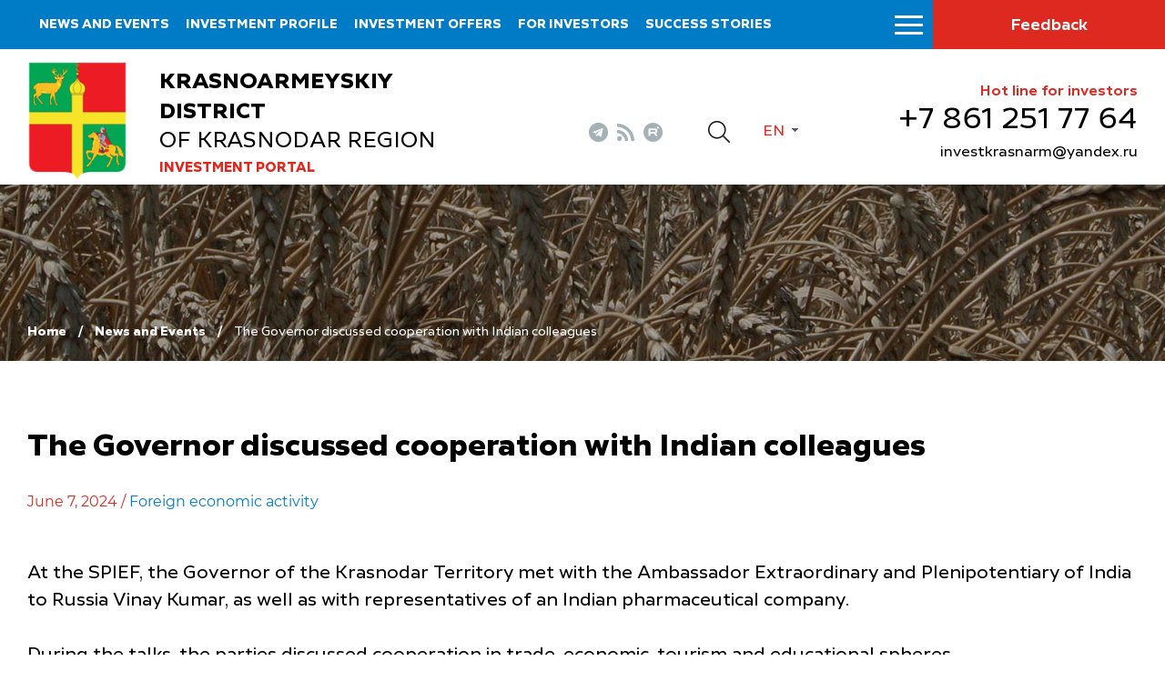

--- FILE ---
content_type: text/html; charset=iso-8859-1
request_url: https://investkrm.ru/en/news/the-governor-discussed-cooperation-with-indian-colleagues/
body_size: 5994
content:
<!DOCTYPE html>
<html lang="ru">
    <head>
        <meta name="viewport" content="width=device-width">
		<link rel="shortcut icon" type="image/x-icon" href="/bitrix/templates/adaptive.en/favicon.ico" />
		<!--link rel="stylesheet" type="text/css" href="/bitrix/templates/adaptive.en/common.css" /-->
		<meta http-equiv="Content-Type" content="text/html; charset=iso-8859-1" />
<meta name="robots" content="index, follow" />
<link href="/bitrix/cache/css/s2/adaptive.en/kernel_main/kernel_main.css?17485472329387" type="text/css"  rel="stylesheet" />
<link href="/bitrix/cache/css/s2/adaptive.en/template_dbd5b3662b32eac7aed9fc5391256dc6/template_dbd5b3662b32eac7aed9fc5391256dc6_84da1d712eacf3dd16688b8442d33efd.css?174854723213449" type="text/css"  data-template-style="true"  rel="stylesheet" />
<script type="text/javascript">if(!window.BX)window.BX={message:function(mess){if(typeof mess=='object') for(var i in mess) BX.message[i]=mess[i]; return true;}};</script>
<script type="text/javascript">(window.BX||top.BX).message({'JS_CORE_LOADING':'Loading...','JS_CORE_WINDOW_CLOSE':'Close','JS_CORE_WINDOW_EXPAND':'Expand','JS_CORE_WINDOW_NARROW':'Restore','JS_CORE_WINDOW_SAVE':'Save','JS_CORE_WINDOW_CANCEL':'Cancel','JS_CORE_H':'h','JS_CORE_M':'m','JS_CORE_S':'s','JS_CORE_NO_DATA':'- No data -','JSADM_AI_HIDE_EXTRA':'Hide extra items','JSADM_AI_ALL_NOTIF':'All notifications','JSADM_AUTH_REQ':'Authentication is required!','JS_CORE_WINDOW_AUTH':'Log In','JS_CORE_IMAGE_FULL':'Full size'});</script>
<script type="text/javascript">(window.BX||top.BX).message({'LANGUAGE_ID':'en','FORMAT_DATE':'MM/DD/YYYY','FORMAT_DATETIME':'MM/DD/YYYY H:MI:SS T','COOKIE_PREFIX':'BITRIX_SM','SERVER_TZ_OFFSET':'10800','SITE_ID':'s2','USER_ID':'','SERVER_TIME':'1769102873','USER_TZ_OFFSET':'0','USER_TZ_AUTO':'Y','bitrix_sessid':'095aadb6a93e18058d0ff1aeb8c0667e'});</script>


<script type="text/javascript" src="/bitrix/cache/js/s2/adaptive.en/kernel_main/kernel_main.js?1749313561241181"></script>
<script type="text/javascript">BX.setCSSList(['/bitrix/js/main/core/css/core.css']); </script>
<script type="text/javascript">BX.setJSList(['/bitrix/js/main/core/core.js','/bitrix/js/main/core/core_ajax.js','/bitrix/js/main/session.js','/bitrix/js/main/core/core_window.js','/bitrix/js/main/utils.js']); </script>

<script type="text/javascript">
bxSession.Expand(1440, '095aadb6a93e18058d0ff1aeb8c0667e', false, '87f50f3bea6cb2dc4a4a07d0d8d0cbb1');
</script>

		<!--link rel="stylesheet" type="text/css" href="/bitrix/templates/adaptive.en/colors.css" /-->
		<title>The Governor discussed cooperation with Indian colleagues</title>
        <link href="/bitrix/templates/adaptive.en/css/main.css?r=1748546949" rel="stylesheet"/>
        <link href="/bitrix/templates/adaptive.en/css/jquery-ui.css" rel="stylesheet"/>
        <link href="/bitrix/templates/adaptive.en/css/jquery-ui.structure.css" rel="stylesheet"/>
        <link href="/bitrix/templates/adaptive.en/css/jquery-ui.theme.css" rel="stylesheet"/>
        <link href="/bitrix/templates/adaptive.en/css/jquery.fancybox.css" rel="stylesheet"/>
        <link href="/bitrix/templates/adaptive.en/css/jquery.formstyler.css" rel="stylesheet"/>
        <link href="/bitrix/templates/adaptive.en/css/slick.css" rel="stylesheet"/>
        <link href="/bitrix/templates/adaptive.en/css/animate.css" rel="stylesheet"/>
        <!--[if IE]>
            <script src="http://html5shiv.googlecode.com/svn/trunk/html5.js"></script>
        <![endif]-->
    </head>
    <body>
	<div id="panel" class="hidden-print"></div>
        <div class="wrap-320">
            <div class="nav-top">
			
                    <ul>
	                        <li><a href="/en/news/">News and events</a></li>
	                        <li><a href="/en/profile/">Investment profile</a></li>
	                        <li><a href="/en/investoffers/">Investment offers</a></li>
	                        <li><a href="/en/for-investors/index.php">For investors</a></li>
	                        <li><a href="/en/success-stories/">Success stories</a></li>
	                        <li><a href="/en/contact/">Contact information</a></li>
	                    </ul>
					
			
                <div class="nav-btn__wrap">
                    <div class="menu-btn"><span></span></div>
                    <a href="/en/search/" class="mob-search__btn"></a>
                    <a href="/en/contact/feedback.php" class="nav-message__btn">Feedback</a>
                </div>
            </div>

		
		
            <div class="header inner">
                <div class="c-width">
                    <div class="header__flex">
                        <a href="/en/" class="header__logo">
                            <img src="/img/gerb.png" alt="">
                            <div class="header-logo__desc">
                                <p class="header-logo__txt"><b>Krasnoarmeyskiy district</b> of Krasnodar region</p>
                                <p class="header-logo__txt2">Investment portal</p>
                            </div>
                        </a>
                        <div class="header__center">
                            <div class="header__center-flex">
                                <div class="header__soc-wrap">
                                    <div class="header__soc">
                                                                                <a href="tg://resolve?domain=investkuban" class="telegram" target="_blank"></a>
                                        <a href="/en/rss_news.php" class="rss"></a>
                                        <a href="https://www.youtube.com/channel/UC0Ci30KdtIkZiJ9Ip7kaGPQ" class="youtube" target="_blank"></a>
                                    </div>
                                </div>
                                <a href="/en/search/" class="header__search-btn"></a>
                                <!--a href="?stype=special" class="im-version"></a-->
                                <div class="language-sel">
                                    <div class="active">En</div>
                                    <a class="dropdown" href="/ru/">Ru</a>
                                </div>
                            </div>
                            <!--a href="" class="header__map">Èíâåñòèöèîííàÿ êàðòà Íîâîðîññèéñêà</a-->
                        </div>
                        <div class="header__invest">
                            <p class="hedline">Hot line for investors</p>
                            <a href="tel:+78612517764" class="phone">&#43;7 861 251 77 64</a>
                            <!--a href="mailto:<a class="txttohtmllink" href="mailto:investkrasnarm@yandex.ru" title="Send message">investkrasnarm@yandex.ru</a>" class="mail"--><a class="txttohtmllink" href="mailto:investkrasnarm@yandex.ru" title="Send message">investkrasnarm@yandex.ru</a><!--/a-->
                        </div>
                    </div>
                </div>
            </div>
			
            <div class="menu-s inner">
                <div class="c-width">
				

                    <div class="menu-s__flex">
                        <div class="logo-mob"><img src="/img/gerb.png" alt=""></div>



		
						
                        <ul class="menu-s__item">
                            <li class="headline"><a href="/en/news/">News and events</a><div class="arrow"></div></li>
											
                        </ul>
			
			
		

	


		
						
                        <ul class="menu-s__item">
                            <li class="headline"><a href="/en/profile/">Investment profile</a><div class="arrow"></div></li>
								                            <ul class="second-lvl">
																				<li><a href="/en/profile/basic-information.php">Basic information</a></li>
																				<li><a href="/en/profile/resource-base.php">Resource base</a></li>
																				<li><a href="/en/profile/transport-infrastructure.php">Transport infrastructure</a></li>
																				<li><a href="/en/profile/social-and-economic-indicators.php">Social and economic indicators</a></li>
																				<li><a href="/dashboard/?language=en">Investment data</a></li>
																				<li><a href="/en/profile/priority-industries-for-attracting-investments.php">Priority industries for attracting investments</a></li>
																				<li><a href="/en/profile/photogallery.php">Photogallery</a></li>
																				<li><a href="/en/profile/competitive-advantages.php">Competitive advantages</a></li>
																				<li><a href="/en/profile/success-stories.php">Success stories</a></li>
																				<li><a href="/en/profile/investment-projects-and-grounds.php">Investment projects and grounds</a></li>
																				<li><a href="/en/profile/state-support.php">State support</a></li>
																				<li><a href="/en/profile/investment-commissioner.php">Investment Commissioner</a></li>
										                            </ul>
											
                        </ul>
			
			
		

	


		
			
		

	


		
			
		

	


		
			
		

	


		
			
		

	


		
			
		

	


		
			
		

	


		
			
		

	


		
			
		

	


		
			
		

	


		
			
		

	


		
			
		

	


		
			
		

	


		
						
                        <ul class="menu-s__item">
                            <li class="headline"><a href="/en/investoffers/">Investment offers</a><div class="arrow"></div></li>
								                            <ul class="second-lvl">
																				<li><a href="/en/investoffers/invprj.php">Investment projects</a></li>
																				<li><a href="/en/investoffers/invplosch.php">Investment grounds</a></li>
										                            </ul>
											
                        </ul>
			
			
		

	


		
			
		

	


		
			
		

	


		
						
                        <ul class="menu-s__item">
                            <li class="headline"><a href="/en/for-investors/index.php">For investors</a><div class="arrow"></div></li>
											
                        </ul>
			
			
		

	


		
						
                        <ul class="menu-s__item">
                            <li class="headline"><a href="/en/success-stories/">Success stories</a><div class="arrow"></div></li>
											
                        </ul>
			
			
		

	


		
						
                        <ul class="menu-s__item">
                            <li class="headline"><a href="/en/contact/">Contact information</a><div class="arrow"></div></li>
								                            <ul class="second-lvl">
																				<li><a href="/en/contact/">Contacts</a></li>
																				<li><a href="/en/contact/feedback.php">Feedback</a></li>
																				<li><a href="/en/contact/links/">Links</a></li>
										                            </ul>
											
                        </ul>
			
			
		

	


		
			
		

	


		
			
		

	


		
			
		

	

                    </div>

					
				
                </div>
            </div>
		
		
		
		

            <div class="inner-breadcrumbs">
                <div class="c-width">
                    <div class="inner-breadcrumbs__flex">
					
					<ul class="breadcrumb hidden-print"><li><a href="/en/" title="Home" class="breadcrumb__link">Home</a></li><li><a href="/en/news/" title="News and Events" class="breadcrumb__link">News and Events</a></li><li><span class="breadcrumb__stat">The Governor discussed cooperation with Indian colleagues</span></li></ul> 
					
                    </div>
                </div>
            </div>
            
            <div class="inner-c">
                <div class="c-width">
                    <div class="i-content">

			
			
<h1 class="zagolovok">The Governor discussed cooperation with Indian colleagues</h1>

        





<div class="news-detail">
	
				<div class="article__date">June 7, 2024	  																							/ <a href="/en/news/?theme[]=52">Foreign economic activity</a>
															
						</div>

							<P>At the SPIEF, the Governor of the Krasnodar Territory met with the Ambassador Extraordinary and Plenipotentiary of India to Russia Vinay Kumar, as well as with representatives of an Indian pharmaceutical company.</P>
<P>During the talks, the parties discussed cooperation in trade, economic, tourism and educational spheres.</P>
<P>&laquo;I am grateful that you have found the time to meet with me to discuss our expanding cooperation. Our meeting should be a reset of relations to reach a new level of cooperation in the current situation. Over 6 million people live in the region, and over 18 million tourists visit Kuban every year. We need to find out what products our regions need and explore each other&#8217;s markets,&raquo; said Veniamin Kondratyev, Governor of the Krasnodar Territory.</P>
<P>The head of the region noted that Kuban is on guard of the country&#8217;s food security. The region is also developing industry, with a strong focus on technology. This will allow to find more opportunities for mutually beneficial cooperation, as well as provide inhabitants of the Krasnodar Territory and India with in-demand products.</P>
<P>&laquo;India knows your region. A lot of our residents come to Sochi on vacation. We know that Kuban is known as the main granary of Russia. India, in turn, produces and supplies a large volume of food products. But we are primarily interested in sunflower oil. We import it in large quantities. India has the potential to export agricultural machinery, as well as supply technological spare parts for small and medium-sized enterprises,&raquo; Vinay Kumar said.</P>
<P>The Ambassador said that about 200 Indian students study at universities in the Krasnodar Territory. The parties are ready to develop cooperation between the institutions.</P>
<P>Veniamin Kondratyev also noted the great potential for India and the region to co-operate in tourism. At the end of the meeting, the head of Kuban invited the Indian delegation to visit the Krasnodar Territory. Vinay Kumar promised to work out the possibility of Krasnodar delegation visiting India.</P>
<P>At a meeting with representatives of the Indian pharmaceutical company Candila Pharmaceuticals Limited, the creation of a complex for the production of pharmaceuticals was discussed.</P>
<P>&laquo;There are new milestones and new heights that we take as we continue to advance strategic relations between the Krasnodar Territory and India. Your pharmaceutical companies are world leaders. The production of medicines is very important from the point of view of saving human health and safety,&raquo; said Veniamin Kondratyev.</P>
<P>The volume of investments in the three-year project will amount to 9 billion rubles. This will give the region 1.2 thousand new jobs.</P>
<P>&laquo;We are not only business partners, but also close countries. Pharmacology is one of the largest areas of production in our country, we export 53 billion drugs annually to 200 countries around the world. We will be happy to cooperate,&raquo; said Udaya Bhaskar, Director General of the Pharmaceutical Export Promotion Council of the Republic of India.</P>
<P>The head of the Krasnodar Territory mentioned nine sea ports and large-scale state support measures, which allow to create comfortable conditions for business development, among the advantages of the Krasnodar Territory.</P>		<div style="clear:both"></div>
	<br />
	</div><br>


                    </div>
                </div>
            </div>
		

            
            <div class="footer">
                <div class="c-width">
                    <div class="footer-flex">
                        <div class="f-left">
                            <div class="f-logo">
                                <img src="/img/gerb.png" alt="">
                                <div class="f-logo__desc">
                                    <p class="f-logo__txt"><b>Krasnoarmeyskiy district</b> of Krasnodar region</p>
                                    <p class="f-logo__txt2">Investment portal</p>
                                </div>
                            </div>
                            <div class="f-social">
                                <span class="f-social__label">Follow Us</span>
                                <div class="f-social__flex">
                                                                                <a href="tg://resolve?domain=investkuban" class="telegram" target="_blank"></a>
                                        <a href="/en/rss_news.php" class="rss"></a>
                                        <a href="https://www.youtube.com/channel/UC0Ci30KdtIkZiJ9Ip7kaGPQ" class="youtube" target="_blank"></a>
                                </div>
                            </div>
                        </div>
                        <div class="f-center">
                    <ul class="f-menu">
	                        <li><a href="/en/investoffers/">Investment offers</a></li>
	                        <li><a href="/en/contact/">Contact information</a></li>
	                        <li><a href="/en/contact/links/">Links</a></li>
	                    </ul>
						
                        </div>
                        <div class="f-right">
                            <p class="hedline">Hot line for investors</p>
                            <a href="tel:+78612517764" class="phone">&#43;7 861 251 77 64</a>
                            <!--a href="mailto:<a class="txttohtmllink" href="mailto:investkrasnarm@yandex.ru" title="Send message">investkrasnarm@yandex.ru</a>" class="mail"--><a class="txttohtmllink" href="mailto:investkrasnarm@yandex.ru" title="Send message">investkrasnarm@yandex.ru</a><!--/a-->
                        </div>
                    </div>
                    <div class="footer-botoom">
                        <p class="f-copy">© Administration of Krasnoarmeyskiy district of Krasnodar region</p>
                        <div class="f-b__right">
                            <div class="f-count">
								<!--LiveInternet counter--><script type="text/javascript"><!--
document.write("<a href='//www.liveinternet.ru/click' "+
"target=_blank><img src='//counter.yadro.ru/hit?t17.10;r"+
escape(document.referrer)+((typeof(screen)=="undefined")?"":
";s"+screen.width+"*"+screen.height+"*"+(screen.colorDepth?
screen.colorDepth:screen.pixelDepth))+";u"+escape(document.URL)+
";"+Math.random()+
"' alt='' title='LiveInternet: ïîêàçàíî ÷èñëî ïðîñìîòðîâ çà 24"+
" ÷àñà, ïîñåòèòåëåé çà 24 ÷àñà è çà ñåãîäíÿ' "+
"border='0' width='88' height='31'><\/a>")
//--></script><!--/LiveInternet-->

<!-- Yandex.Metrika informer -->
<a href="https://metrika.yandex.ru/stat/?id=30092174&amp;from=informer"
target="_blank" rel="nofollow"><img src="//bs.yandex.ru/informer/30092174/3_1_FFFFFFFF_EFEFEFFF_0_pageviews"
style="width:88px; height:31px; border:0;" alt="ßíäåêñ.Ìåòðèêà" title="ßíäåêñ.Ìåòðèêà: äàííûå çà ñåãîäíÿ (ïðîñìîòðû, âèçèòû è óíèêàëüíûå ïîñåòèòåëè)" onclick="try{Ya.Metrika.informer({i:this,id:30092174,lang:'ru'});return false}catch(e){}"/></a>
<!-- /Yandex.Metrika informer -->

<!-- Yandex.Metrika counter -->
<script type="text/javascript">
(function (d, w, c) {
    (w[c] = w[c] || []).push(function() {
        try {
            w.yaCounter30092174 = new Ya.Metrika({id:30092174,
                    clickmap:true,
                    trackLinks:true,
                    accurateTrackBounce:true});
        } catch(e) { }
    });

    var n = d.getElementsByTagName("script")[0],
        s = d.createElement("script"),
        f = function () { n.parentNode.insertBefore(s, n); };
    s.type = "text/javascript";
    s.async = true;
    s.src = (d.location.protocol == "https:" ? "https:" : "http:") + "//mc.yandex.ru/metrika/watch.js";

    if (w.opera == "[object Opera]") {
        d.addEventListener("DOMContentLoaded", f, false);
    } else { f(); }
})(document, window, "yandex_metrika_callbacks");
</script>
<noscript><div><img src="//mc.yandex.ru/watch/30092174" style="position:absolute; left:-9999px;" alt="" /></div></noscript>
<!-- /Yandex.Metrika counter -->
                            </div>
                            <a href="http://www.internetimage.ru/" class="f-dev" target="_blank">Site created by: Internet Image </a>
                        </div>
                    </div>
                </div>
            </div>
        </div>
        <!-- SCRIPTS -->
        <script src="/bitrix/templates/adaptive.en/js/jquery-3.3.1.min.js"></script>
        <script src="/bitrix/templates/adaptive.en/js/dragscroll.js"></script>
        <script src="/bitrix/templates/adaptive.en/js/jquery-ui.min.js"></script>
        <script src="/bitrix/templates/adaptive.en/js/jquery.fancybox.min.js"></script>
        <script src="/bitrix/templates/adaptive.en/js/jquery.maskedinput.js"></script>
        <script src="/bitrix/templates/adaptive.en/js/jquery.formstyler.min.js"></script>
        <!--script src="/bitrix/templates/adaptive.en/js/resize-tester.js"></script-->
        <script src="/bitrix/templates/adaptive.en/js/slick.min.js"></script>
        <script src="/bitrix/templates/adaptive.en/js/wow.min.js"></script>
        <script src="/bitrix/templates/adaptive.en/js/main.js?r=1748546949"></script>
        <!-- SCRIPTS -->
    </body>
</html>

--- FILE ---
content_type: application/javascript
request_url: https://investkrm.ru/bitrix/templates/adaptive.en/js/main.js?r=1748546949
body_size: 2033
content:
function responseMenu(){
    setTimeout(function(){
        $('.nav-top li').show();
        var items = $('.nav-top li');
        var max_width = $('.nav-top').width() - $('.nav-btn__wrap').width();
		//console.log(max_width);
        var width = 0;
        var hide_from = 0;

        items.css({'width':'auto'});

        items.each(function(index){
            if (width + $(this).outerWidth(true) > max_width)
            {
                return false;
            }
            else
            {
                hide_from = index;
                width += $(this).outerWidth(true);
				//console.log(width);
            }
        });
        if (hide_from < items.length - 1) {
            items.eq(hide_from).nextAll('.nav-top li').hide();
        }
        else
        {
            
        }
    },100);

}
function resizeMenu(){
    if (window.matchMedia("(max-width: 950px)").matches){
        $('.header__invest').appendTo('.menu-s__flex');
        $('.header__soc').appendTo('.menu-s__flex');
    }
    if (window.matchMedia("(min-width: 951px)").matches){
        $('.header__invest').appendTo('.header__flex');
        $('.header__soc').appendTo('.header__soc-wrap');
    }
}
$(document).ready(function(){
    responseMenu();
    new WOW().init();
    /* Table Scroll */
    $('.inner-c table').each(function () {
        if (($(this).width()>$('.inner-c').width()-20)) {
            $(this).wrap('<div class="table-scroll dragscroll">');
            $(this).before('<span>Òàáëèöó ìîæíî ïðîêðóòèòü âïðàâî &rarr;</span>');
        }
    });
    dragscroll.reset();
    
    /* Menu Script */
    $('.menu-btn').on('click',function(){
        $(this).toggleClass('active');
        $('.nav-top').toggleClass('show');
        $('.menu-s').slideToggle();
        $('body').toggleClass('no-scroll');
        
    });
    resizeMenu();
    $(window).resize(function(){
		responseMenu();
        resizeMenu();
    });
    
    /* Language Select */
    $('.language-sel .active').on('click',function(){
        $(this).parent().toggleClass('show');
        $('.language-sel .dropdown').slideToggle();
    });
    
    /* Mob Menu */
    $('.menu-s__item .headline .arrow').on('click', function(e){
        e.preventDefault();
        $(this).parent().parent().toggleClass('show');
        $(this).parent().parent().find('.second-lvl').slideToggle();
    });
    
    /* Index Header Slider */
    $('.i-header__slider').slick({
        dots: true,
        slidesToShow: 1,
        slidesToScroll: 1,
        infinite: true,
        fade: true,
        autoplay: true,
        autoplaySpeed: 3000,
        responsive: [
            {
                breakpoint: 951,
                settings: {
                    dots: false
                }
            }
        ]
    });
    
    /* Invest Nav Slider */
    $('.invest-nav__slider').slick({
        dots: true,
        slidesToShow: 5,
        slidesToScroll: 1,
        infinite: true,
        responsive: [
            {
                breakpoint: 1350,
                settings: {
                    slidesToShow: 4
                }
            },
            {
                breakpoint: 1100,
                settings: {
                    slidesToShow: 3
                }
            },
            {
                breakpoint: 951,
                settings: {
                    slidesToShow: 2
                }
            },
            {
                breakpoint: 651,
                settings: {
                    slidesToShow: 1,
                    dots: false
                }
            }
        ]
    });
    
    /* Invest Project Slider */
    $('.invest-project__slider').slick({
        dots: true,
        slidesToShow: 1,
        slidesToScroll: 1,
        infinite: true,
        responsive: [
            {
                breakpoint: 651,
                settings: {
                    arrows: false,
                    dots: false
                }
            }
        ]
    });
    
    /* National Project Slider */
    $('.national-project__slider').slick({
        dots: true,
        slidesToShow: 4,
        slidesToScroll: 1,
        infinite: true,
        responsive: [
            {
                breakpoint: 1350,
                settings: {
                    slidesToShow: 3
                }
            },
            {
                breakpoint: 1050,
                settings: {
                    slidesToShow: 2
                }
            },
            {
                breakpoint: 801,
                settings: {
                    slidesToShow: 1
                }
            },
            {
                breakpoint: 651,
                settings: {
                    slidesToShow: 1,
                    arrows: false,
                    dots: false
                }
            }
        ]
    });
    
    /* Useful Link Slider */
    /*var massUseful = $('.useful-link__item');
    var countUseful = massUseful.length;
    alert(countUseful);
    var step, maxHeight = 0;
    for (step = 0; step < countUseful; step++) {
        if(maxHeight < $(massUseful[step])){
            maxHeight = $(massUseful[step]).height();
        }
    }*/
    $('.useful-link__slider').slick({
        dots: true,
        slidesToShow: 4,
        slidesToScroll: 1,
        infinite: true,
        responsive: [
            {
                breakpoint: 1350,
                settings: {
                    slidesToShow: 3
                }
            },
            {
                breakpoint: 1050,
                settings: {
                    slidesToShow: 2
                }
            },
            {
                breakpoint: 801,
                settings: {
                    slidesToShow: 1
                }
            }
        ]
    });
    
    // Form Page Script
    $(".phone-mask").mask("+7 (999) 999-99-99");
    $('.form-wrap .inp-wrap input').on('click',function(){
        $(this).parent().find('.clean-input').show();
    });
    $('.form-wrap .inp-wrap input').focusout(function(){
        var inpVal = $(this).val();
        if(inpVal.length == 0 || inpVal == '+7 (___) ___-__-__'){
            $(this).parent().find('.clean-input').hide();
        }
    });
    $('.clean-input').on('click',function(){
        $(this).parent().find('input').val('');
        $(this).hide();
    });
    $('.name-valid,.email-valid,.message-valid').on('click',function(){
        $(this).removeClass('error');
        $(this).attr('placeholder','');
    });
    $('.form-btn.submit').on('click',function(e){
        e.preventDefault();
        var error = false;
        var nameVal = $('.name-valid').val();
        var emailVal = $('.email-valid').val();
        var messageVal = $('.message-valid').val();
        var patternEmail = /^[a-z0-9_-]+@[a-z0-9-]+\.([a-z]{1,6}\.)?[a-z]{2,6}$/i;

        if(nameVal.length == 0){
            $('.name-valid').addClass('error');
            $('.name-valid').attr('placeholder','Íåïðàâèëüíî çàïîëíåííîå ïîëå');
            error = true;
        }
        if(patternEmail.test(emailVal) == false) {
            $('.email-valid').addClass('error');
            $('.email-valid').attr('placeholder','Íåïðàâèëüíî çàïîëíåííîå ïîëå');
            error = true;
        }
        if(messageVal.length == 0){
            $('.message-valid').addClass('error');
            $('.message-valid').attr('placeholder','Íåïðàâèëüíî çàïîëíåííîå ïîëå');
            error = true;
        }
    });

    $('.form__file-upload').change(function(){
        var file = $(this).val().replace(/.*\\/, "");
        $('.form__file-upload_text').text(file);
    });

    // News
    $( ".news__inp-calendar input").datepicker();

    //Select
    $('.select-st').styler();
	
// Map
if (typeof(ymaps) !='undefined') {
	if($("#map").length) {
		ymaps.ready(init);
	}
}

function init() {

	var lat=$('#map').attr('lat');
	var lon=$('#map').attr('lon');

    var myMap = new ymaps.Map("map", {
            center: [lat,lon],
            zoom: 15, 
            controls: ["zoomControl"]
   		});




    var Placemark0 = new ymaps.Placemark([lat,lon],
	    {
	    },
	    {
	    });


    myMap.geoObjects.add(Placemark0);

}

$('.igtable a, .fb-link').fancybox();

});